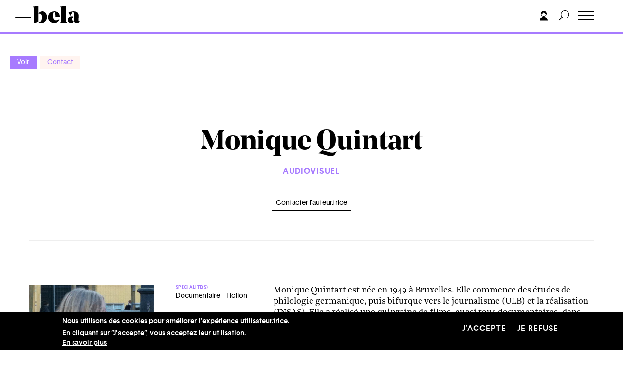

--- FILE ---
content_type: text/html; charset=UTF-8
request_url: https://bela.be/auteur/monique-quintart
body_size: 21245
content:
<!DOCTYPE html>
<html lang="fr" dir="ltr" prefix="content: http://purl.org/rss/1.0/modules/content/  dc: http://purl.org/dc/terms/  foaf: http://xmlns.com/foaf/0.1/  og: http://ogp.me/ns#  rdfs: http://www.w3.org/2000/01/rdf-schema#  schema: http://schema.org/  sioc: http://rdfs.org/sioc/ns#  sioct: http://rdfs.org/sioc/types#  skos: http://www.w3.org/2004/02/skos/core#  xsd: http://www.w3.org/2001/XMLSchema# ">
  <head>
    <meta charset="utf-8" />
<script async src="https://www.googletagmanager.com/gtag/js?id=UA-12561478-1"></script>
<script>window.dataLayer = window.dataLayer || [];function gtag(){dataLayer.push(arguments)};gtag("js", new Date());gtag("set", "developer_id.dMDhkMT", true);gtag("config", "UA-12561478-1", {"groups":"default","anonymize_ip":true,"page_placeholder":"PLACEHOLDER_page_path","allow_ad_personalization_signals":false});</script>
<meta name="description" content="Bela" />
<link rel="canonical" href="https://bela.be/auteur/monique-quintart" />
<meta name="Generator" content="Drupal 10 (https://www.drupal.org)" />
<meta name="MobileOptimized" content="width" />
<meta name="HandheldFriendly" content="true" />
<meta name="viewport" content="width=device-width, initial-scale=1.0" />
<style>div#sliding-popup, div#sliding-popup .eu-cookie-withdraw-banner, .eu-cookie-withdraw-tab {background: #0779bf} div#sliding-popup.eu-cookie-withdraw-wrapper { background: transparent; } #sliding-popup h1, #sliding-popup h2, #sliding-popup h3, #sliding-popup p, #sliding-popup label, #sliding-popup div, .eu-cookie-compliance-more-button, .eu-cookie-compliance-secondary-button, .eu-cookie-withdraw-tab { color: #ffffff;} .eu-cookie-withdraw-tab { border-color: #ffffff;}</style>
<meta about="/auteur/monique-quintart" property="schema:name" content="Monique Quintart" lang="" />
<link rel="icon" href="/sites/default/files/favicon-32x32.png" type="image/png" />
<script>window.a2a_config=window.a2a_config||{};a2a_config.callbacks=[];a2a_config.overlays=[];a2a_config.templates={};</script>

    <title>Monique Quintart | Bela</title>
    <link rel="stylesheet" media="all" href="/themes/stable/css/system/components/align.module.css?t939k1" />
<link rel="stylesheet" media="all" href="/themes/stable/css/system/components/fieldgroup.module.css?t939k1" />
<link rel="stylesheet" media="all" href="/themes/stable/css/system/components/container-inline.module.css?t939k1" />
<link rel="stylesheet" media="all" href="/themes/stable/css/system/components/clearfix.module.css?t939k1" />
<link rel="stylesheet" media="all" href="/themes/stable/css/system/components/details.module.css?t939k1" />
<link rel="stylesheet" media="all" href="/themes/stable/css/system/components/hidden.module.css?t939k1" />
<link rel="stylesheet" media="all" href="/themes/stable/css/system/components/item-list.module.css?t939k1" />
<link rel="stylesheet" media="all" href="/themes/stable/css/system/components/js.module.css?t939k1" />
<link rel="stylesheet" media="all" href="/themes/stable/css/system/components/nowrap.module.css?t939k1" />
<link rel="stylesheet" media="all" href="/themes/stable/css/system/components/position-container.module.css?t939k1" />
<link rel="stylesheet" media="all" href="/themes/stable/css/system/components/reset-appearance.module.css?t939k1" />
<link rel="stylesheet" media="all" href="/themes/stable/css/system/components/resize.module.css?t939k1" />
<link rel="stylesheet" media="all" href="/themes/stable/css/system/components/system-status-counter.css?t939k1" />
<link rel="stylesheet" media="all" href="/themes/stable/css/system/components/system-status-report-counters.css?t939k1" />
<link rel="stylesheet" media="all" href="/themes/stable/css/system/components/system-status-report-general-info.css?t939k1" />
<link rel="stylesheet" media="all" href="/themes/stable/css/system/components/tablesort.module.css?t939k1" />
<link rel="stylesheet" media="all" href="/themes/stable/css/views/views.module.css?t939k1" />
<link rel="stylesheet" media="all" href="/modules/eu_cookie_compliance/css/eu_cookie_compliance.css?t939k1" />
<link rel="stylesheet" media="all" href="/modules/addtoany/css/addtoany.css?t939k1" />
<link rel="stylesheet" media="all" href="/modules/cacheflush/css/cacheflush.menu.css?t939k1" />
<link rel="stylesheet" media="all" href="/modules/extlink/css/extlink.css?t939k1" />
<link rel="stylesheet" media="all" href="/themes/stable/css/core/assets/vendor/normalize-css/normalize.css?t939k1" />
<link rel="stylesheet" media="all" href="/themes/stable/css/core/normalize-fixes.css?t939k1" />
<link rel="stylesheet" media="all" href="/themes/classy/css/components/action-links.css?t939k1" />
<link rel="stylesheet" media="all" href="/themes/classy/css/components/breadcrumb.css?t939k1" />
<link rel="stylesheet" media="all" href="/themes/classy/css/components/button.css?t939k1" />
<link rel="stylesheet" media="all" href="/themes/classy/css/components/collapse-processed.css?t939k1" />
<link rel="stylesheet" media="all" href="/themes/classy/css/components/container-inline.css?t939k1" />
<link rel="stylesheet" media="all" href="/themes/classy/css/components/details.css?t939k1" />
<link rel="stylesheet" media="all" href="/themes/classy/css/components/exposed-filters.css?t939k1" />
<link rel="stylesheet" media="all" href="/themes/classy/css/components/field.css?t939k1" />
<link rel="stylesheet" media="all" href="/themes/classy/css/components/form.css?t939k1" />
<link rel="stylesheet" media="all" href="/themes/classy/css/components/icons.css?t939k1" />
<link rel="stylesheet" media="all" href="/themes/classy/css/components/inline-form.css?t939k1" />
<link rel="stylesheet" media="all" href="/themes/classy/css/components/item-list.css?t939k1" />
<link rel="stylesheet" media="all" href="/themes/classy/css/components/link.css?t939k1" />
<link rel="stylesheet" media="all" href="/themes/classy/css/components/links.css?t939k1" />
<link rel="stylesheet" media="all" href="/themes/classy/css/components/menu.css?t939k1" />
<link rel="stylesheet" media="all" href="/themes/classy/css/components/more-link.css?t939k1" />
<link rel="stylesheet" media="all" href="/themes/classy/css/components/pager.css?t939k1" />
<link rel="stylesheet" media="all" href="/themes/classy/css/components/tabledrag.css?t939k1" />
<link rel="stylesheet" media="all" href="/themes/classy/css/components/tableselect.css?t939k1" />
<link rel="stylesheet" media="all" href="/themes/classy/css/components/tablesort.css?t939k1" />
<link rel="stylesheet" media="all" href="/themes/classy/css/components/tabs.css?t939k1" />
<link rel="stylesheet" media="all" href="/themes/classy/css/components/textarea.css?t939k1" />
<link rel="stylesheet" media="all" href="/themes/classy/css/components/ui-dialog.css?t939k1" />
<link rel="stylesheet" media="all" href="/themes/classy/css/components/messages.css?t939k1" />
<link rel="stylesheet" media="all" href="/themes/custom/frontend/assets/css/style.css?t939k1" />
<link rel="stylesheet" media="all" href="/sites/default/files/asset_injector/css/completion_status-36295d8b4fc592719aead0981922ffb2.css?t939k1" />
<link rel="stylesheet" media="all" href="/sites/default/files/asset_injector/css/hack_formulaires_pour_auteurs-47daa067550e0c27416deaed921bbd33.css?t939k1" />
<link rel="stylesheet" media="all" href="/sites/default/files/asset_injector/css/shame-78a0f0221998ebf59e8ed2094c8fc43a.css?t939k1" />
<link rel="stylesheet" media="all" href="/sites/default/files/asset_injector/css/shame_userlogin-2e124d6e5db0e56d672aaad22be9a059.css?t939k1" />

    
  </head>
  <body class="role-anonymous path-user">
        <a href="#main-content" class="visually-hidden focusable skip-link">
      Aller au contenu principal
    </a>
    
      <div class="dialog-off-canvas-main-canvas" data-off-canvas-main-canvas>
    
<!--
_     _                                         _
| |__ (_) ___ _ __   __ ___   _____  _   _ ___  | |__   ___
| '_ \| |/ _ \ '_ \ / _` \ \ / / _ \| | | / __| | '_ \ / _ \
| |_) | |  __/ | | | (_| |\ V / (_) | |_| \__ \_| |_) |  __/
|_.__/|_|\___|_| |_|\__,_| \_/ \___/ \__,_|___(_)_.__/ \___|

-->

<header id="header">

    <div class="container">
        <div class="row">
            <div class="col-6 col-md-5 header-left">
              
<!-- Page-Header -->

  	  <div class="region region-header">
    <div id="block-frontend-branding" class="block block-system block-system-branding-block">
  
    
  

      <div class="logo-wrapper">
      <a href="/" title="Accueil" rel="home">
        <svg width="530px" height="143px" viewBox="0 0 530 143" version="1.1" xmlns="http://www.w3.org/2000/svg" xmlns:xlink="http://www.w3.org/1999/xlink">
            <title>Bela</title>
            <g id="Page-1" stroke="none" stroke-width="1" fill="none" fill-rule="evenodd">
                <g id="BELA_LOGO" transform="translate(-156.000000, -227.000000)">
                    <g id="Group" transform="translate(157.530000, 227.676000)">
                        <path d="M143.788,5.724 L143.788,6.105 L151.038,15.644 C152.055,16.917 152.564,18.506 152.564,20.414 L152.564,141.372 L152.946,141.372 L189.958,132.405 C195.044,138.385 202.803,141.372 213.234,141.372 C226.589,141.372 237.559,136.858 246.144,127.826 C254.73,118.796 259.022,106.905 259.022,92.149 C259.022,77.268 255.651,65.377 248.911,56.472 C242.168,47.571 233.076,43.117 221.628,43.117 C207.764,43.117 197.59,49.986 191.103,63.722 L191.103,-2.84217094e-14 L143.788,5.724 Z M214.092,68.301 C216.954,72.88 218.385,80.83 218.385,92.149 C218.385,100.544 217.843,107.573 216.763,113.231 C215.681,118.892 214.155,123.026 212.185,125.632 C210.211,128.24 208.208,130.02 206.175,130.974 C204.139,131.928 201.721,132.405 198.925,132.405 C196.126,132.405 193.517,131.642 191.103,130.115 L191.103,66.775 C194.027,63.215 197.652,61.433 201.978,61.433 C207.191,61.433 211.231,63.722 214.092,68.301 Z M365.115,86.044 C365.115,77.906 363.809,70.909 361.204,65.058 C358.595,59.209 355.033,54.755 350.52,51.703 C346.004,48.65 341.267,46.456 336.306,45.121 C331.346,43.785 326.004,43.117 320.28,43.117 C304.636,43.117 292.044,47.252 282.505,55.518 C272.966,63.788 268.196,76.189 268.196,92.721 C268.196,108.622 273.091,120.704 282.887,128.971 C292.679,137.24 304.636,141.372 318.754,141.372 C343.556,141.372 358.563,129.352 363.779,105.313 L363.398,105.122 C360.599,109.958 356.625,113.612 351.474,116.093 C346.323,118.573 340.948,119.813 335.352,119.813 C327.593,119.813 321.234,117.461 316.274,112.754 C311.314,108.05 308.643,100.481 308.261,90.05 L364.924,90.05 C365.049,88.906 365.115,87.57 365.115,86.044 Z M324.668,48.746 C326.067,49.956 327.307,52.943 328.389,57.712 C329.468,62.482 330.01,69.13 330.01,77.649 C330.01,81.465 329.945,84.392 329.82,86.426 L308.261,86.426 C308.261,71.038 309.149,60.607 310.932,55.137 C312.712,49.67 315.573,46.933 319.517,46.933 C321.55,46.933 323.267,47.538 324.668,48.746 Z M368.167,5.724 L368.167,6.105 L375.417,15.644 C376.434,16.917 376.943,18.506 376.943,20.414 L376.943,125.346 C376.943,127.253 376.434,128.845 375.417,130.115 L368.167,139.464 L368.167,139.845 L424.449,139.845 L424.449,139.464 L417.008,130.115 C415.988,128.845 415.482,127.253 415.482,125.346 L415.482,-2.84217094e-14 L368.167,5.724 Z M461.077,84.136 C452.426,84.136 444.827,86.777 438.278,92.054 C431.726,97.333 428.453,104.487 428.453,113.517 C428.453,122.293 430.995,129.131 436.084,134.026 C441.17,138.924 447.466,141.372 454.972,141.372 C461.077,141.372 466.481,139.75 471.188,136.507 C475.892,133.263 479.264,129.036 481.3,123.819 C481.807,129.161 484.32,133.424 488.836,136.602 C493.349,139.783 498.724,141.372 504.957,141.372 C515.003,141.372 522.062,137.875 526.134,130.878 C527.533,128.207 528.042,125.665 527.661,123.247 L527.279,123.247 C526.134,124.901 524.608,125.727 522.7,125.727 C519.391,125.727 517.931,122.293 518.312,115.425 L519.839,86.616 L519.839,84.899 C519.964,83.629 520.029,82.485 520.029,81.465 C520.029,68.238 516.658,58.571 509.918,52.466 C503.175,46.236 492.3,43.117 477.294,43.117 C463.939,43.117 449.946,45.726 435.321,50.94 L449.057,79.557 L449.439,79.557 L467.182,48.841 C467.689,47.953 468.166,47.41 468.613,47.219 C469.057,47.028 470.044,46.933 471.57,46.933 C478.564,46.933 482.063,53.611 482.063,66.965 L482.063,68.11 L481.682,88.906 C477.228,85.728 470.36,84.136 461.077,84.136 Z M481.682,91.004 L481.109,121.53 C479.201,124.201 476.784,125.536 473.859,125.536 C470.932,125.536 468.613,124.171 466.896,121.435 C465.179,118.701 464.32,114.727 464.32,109.51 C464.32,103.787 465.432,99.178 467.659,95.679 C469.883,92.182 472.905,90.432 476.721,90.432 C478.501,90.432 480.155,90.623 481.682,91.004 L481.682,91.004 Z" id="Fill-1" fill="#000000"></path>
                        <polygon id="Fill-2" fill="#000000" points="1.42108547e-14 94.166 126.684 94.166 126.684 90.35 1.42108547e-14 90.35"></polygon>
                        <polygon id="Stroke-3" stroke="#000000" stroke-width="1.908" points="1.42108547e-14 94.166 126.684 94.166 126.684 90.35 1.42108547e-14 90.35"></polygon>
                    </g>
                </g>
            </g>
        </svg>
      </a>
    </div>
  
        <div class="baseline">
      le site de la création et de ses métiers
    </div>
  


</div>

  </div>


<!-- /Page-Header -->

            </div>
            <div class="col-6 col-md-7 header-right">
              <div class="header-menu">
                
<!-- Navigation -->

	  <div class="region region-navigation">
    <nav role="navigation" aria-labelledby="block-frontend-main-menu-menu" id="block-frontend-main-menu" class="block block-menu navigation menu--main">
            
  <h2 class="visually-hidden" id="block-frontend-main-menu-menu">Navigation principale</h2>
  

        
              <ul class="menu">
                    <li class="menu-item">
        <a href="/auteur-trice-s" data-drupal-link-system-path="auteur-trice-s">Auteur.trice.s</a>
              </li>
                <li class="menu-item">
        <a href="/belazine" data-drupal-link-system-path="belazine">Belazine</a>
              </li>
                <li class="menu-item">
        <a href="/belacademie" data-drupal-link-system-path="node/97680">Belacadémie</a>
              </li>
                <li class="menu-item">
        <a href="/offres-pro" data-drupal-link-system-path="offres-pro">Offres pro</a>
              </li>
                <li class="menu-item">
        <a href="/propos" data-drupal-link-system-path="node/72179">À propos</a>
              </li>
    
    </ul>
  


  </nav>

  </div>



<!-- /Navigation -->

                <div class="mobile-menu-extra">
                  <ul class="mobile-social">
                      <li>
                        <a href="https://www.facebook.com/Belalesite/" target="_blank">
                          <svg width="14px" height="27px" viewBox="0 0 14 27" version="1.1" xmlns="http://www.w3.org/2000/svg" xmlns:xlink="http://www.w3.org/1999/xlink">
                              <title>facebook</title>
                              <g id="Symbols" stroke="none" stroke-width="1" fill="none" fill-rule="evenodd">
                                  <g id="Footer" transform="translate(-61.000000, -381.000000)" fill="#000000" fill-rule="nonzero">
                                      <g id="facebook" transform="translate(61.000000, 381.000000)">
                                          <path d="M3.57379202,27 L3.57379202,14.3306499 L0,14.3306499 L0,9.76915223 L3.57379202,9.76915223 C3.57379202,9.76915223 3.57379202,7.8998514 3.57379202,5.87301138 C3.57379202,2.8113359 5.68487394,0 10.5493698,0 C12.5189076,0 13.9753151,0.176739267 13.9753151,0.176739267 L13.8605567,4.43645098 C13.8605567,4.43645098 12.3752626,4.42291246 10.7544643,4.42291246 C9.0002626,4.42291246 8.71927521,5.18057747 8.71927521,6.43842935 C8.71927521,7.43264927 8.71927521,4.31903508 8.71927521,9.76915223 L14,9.76915223 L13.7702206,14.3306499 L8.71927521,14.3306499 L8.71927521,27 L3.57379202,27" id="Fill-5"></path>
                                      </g>
                                  </g>
                              </g>
                          </svg>
                        </a>
                      </li>
                      <li>
                        <a href="https://twitter.com/bela_portail" target="_blank">
                          <svg width="30px" height="24px" viewBox="0 0 30 24" version="1.1" xmlns="http://www.w3.org/2000/svg" xmlns:xlink="http://www.w3.org/1999/xlink">
                              <title>twitter</title>
                              <g id="Symbols" stroke="none" stroke-width="1" fill="none" fill-rule="evenodd">
                                  <g id="Footer" transform="translate(-96.000000, -383.000000)" fill="#1D1D1B" fill-rule="nonzero">
                                      <g id="twitter" transform="translate(96.000000, 383.000000)">
                                          <path d="M29.8324439,2.916 C29.6411939,2.718 29.3349438,2.6676 29.0849438,2.7936 C28.9061937,2.8836 28.5586936,3.0012 28.1511934,3.1164 C28.6399436,2.5008 29.0361938,1.8012 29.2061937,1.1748 C29.2736938,0.9312 29.1724437,0.6732 28.9574436,0.5292 C28.7386936,0.3864 28.4524435,0.3888 28.2399435,0.534 C27.8724434,0.7848 26.1736927,1.5072 25.0774425,1.7412 C23.6861919,0.54 22.3011916,0 20.626191,0 C19.3699406,0 18.2061902,0.3444 16.8536898,1.1148 C14.494939,2.4588 14.0861889,5.364 14.261189,7.146 C7.85868692,6.5604 4.26743575,2.9844 2.99118536,1.428 C2.86368536,1.2732 2.66118526,1.1988 2.45618523,1.2012 C2.24993512,1.2156 2.06368509,1.326 1.95993505,1.4976 C0.433684533,4.0092 1.05868478,6.594 2.23118512,8.3328 C2.03868505,8.2068 1.84368505,8.0664 1.64868495,7.9116 C1.46118495,7.764 1.20243484,7.7304 0.983684775,7.8312 C0.764934706,7.9296 0.624934637,8.1408 0.624934637,8.3736 C0.624934637,11.01 2.23368516,12.894 3.80368561,13.9644 C3.64993561,13.9248 3.4849355,13.8792 3.31118554,13.8264 C3.0761854,13.758 2.8211853,13.824 2.65868533,14.0004 C2.49493519,14.1768 2.45368519,14.4288 2.55368523,14.6436 C3.55743557,16.8096 5.55368616,18.4248 7.79118692,18.9864 C5.8674363,20.1108 3.2074355,20.688 0.697434603,20.4036 C0.404934602,20.3664 0.123684498,20.5416 0.0311844636,20.8128 C-0.061315571,21.0828 0.0574344637,21.3792 0.314934499,21.5208 C3.3574355,23.1888 6.51868654,24 9.97868762,24 L10.0011876,24 C14.7274391,23.9964 19.1661905,22.0224 22.4986916,18.4416 C25.7149427,14.9868 27.4011932,10.5624 27.0561931,6.534 C27.8824433,5.9412 29.1336938,4.8324 29.904944,3.642 C30.054944,3.4116 30.024944,3.114 29.8324439,2.916 Z" id="Fill-43"></path>
                                      </g>
                                  </g>
                              </g>
                          </svg>
                        </a>
                      </li>

                      <li>
                        <a href="https://www.youtube.com/channel/UCVO4HXvI-ag2917JlXRcZJQ" target="_blank">
                          <svg width="29px" height="20px" viewBox="0 0 29 20" version="1.1" xmlns="http://www.w3.org/2000/svg" xmlns:xlink="http://www.w3.org/1999/xlink">
                              <title>Youtube</title>
                              <g id="Home" stroke="none" stroke-width="1" fill="none" fill-rule="evenodd">
                                  <g id="HomeV2" transform="translate(-36.000000, -45.000000)" fill="#000000" fill-rule="nonzero">
                                      <g id="Youtube" transform="translate(36.000000, 45.000000)">
                                          <g id="Youtube-black">
                                              <g id="Icons">
                                                  <g id="Black">
                                                      <path d="M11.1920661,13.6756657 L11.1908907,5.69359045 L18.8132966,9.69814509 L11.1920661,13.6756657 Z M27.9272727,4.31015611 C27.9272727,4.31015611 27.651056,2.35313131 26.8059504,1.49039486 C25.7328191,0.358494031 24.5309826,0.353204775 23.9797245,0.28738292 C20.0321763,0 14.1111478,0 14.1111478,0 L14.0982185,0 C14.0982185,0 8.17719008,0 4.22964187,0.287970615 C3.67779614,0.353204775 2.47654729,0.358494031 1.40282828,1.49039486 C0.557134986,2.35254362 0.282093664,4.31015611 0.282093664,4.31015611 C0.282093664,4.31015611 2.84217094e-14,6.60980716 2.84217094e-14,8.90828283 L2.84217094e-14,11.0639486 C2.84217094e-14,13.3630119 0.282093664,15.6614876 0.282093664,15.6614876 C0.282093664,15.6614876 0.557134986,17.6191001 1.40282828,18.4812489 C2.47654729,19.6131497 3.88584022,19.577888 4.51349862,19.6960147 C6.77024793,19.9140496 14.1046832,19.9816345 14.1046832,19.9816345 C14.1046832,19.9816345 20.0321763,19.9728191 23.9797245,19.6848485 C24.5309826,19.6184389 25.7328191,19.6131497 26.8059504,18.4812489 C27.6516437,17.6191001 27.9272727,15.6614876 27.9272727,15.6614876 C27.9272727,15.6614876 28.2093664,13.3635996 28.2093664,11.0639486 L28.2093664,8.90828283 C28.2093664,6.60980716 27.9272727,4.31015611 27.9272727,4.31015611 Z" id="Youtube"></path>
                                                  </g>
                                              </g>
                                          </g>
                                      </g>
                                  </g>
                              </g>
                          </svg>
                        </a>
                      </li>
                  </ul>
                </div>
              </div>
              <div class="header-tools">
                  <a href="#login" class="toggle-login">
                    <svg width="16px" height="21px" viewBox="0 0 16 21" version="1.1" xmlns="http://www.w3.org/2000/svg" xmlns:xlink="http://www.w3.org/1999/xlink">
                        <title>login</title>
                        <g id="Symbols" stroke="none" stroke-width="1" fill="none" fill-rule="evenodd">
                            <g id="Menu_OK" transform="translate(-1364.000000, -17.000000)" fill="#000000">
                                <g id="Group-5" transform="translate(1364.000000, 17.000000)">
                                    <path d="M8,12.5 C3.582,12.5 0,16.082 0,20.5 L16,20.5 C16,16.082 12.418,12.5 8,12.5" id="Fill-1"></path>
                                    <path d="M8,11 C5.4,11 3.282,8.998 3.047,6.459 C5.265,6.256 7.144,4.855 8,2.897 C8.856,4.855 10.735,6.256 12.953,6.459 C12.718,8.998 10.6,11 8,11 M8,12 C11.14,12 13.719,9.575 13.975,6.5 C13.988,6.335 14,6.169 14,6 C14,2.691 11.309,0 8,0 C4.691,0 2,2.691 2,6 L2,6.5 L2.025,6.5 C2.281,9.575 4.86,12 8,12" id="Fill-3"></path>
                                </g>
                            </g>
                        </g>
                    </svg>
                  </a>
                  <a href="#" class="toggle-search">
                    <svg width="22px" height="22px" viewBox="0 0 22 22" version="1.1" xmlns="http://www.w3.org/2000/svg" xmlns:xlink="http://www.w3.org/1999/xlink">
                        <title>Search</title>
                        <defs>
                            <polygon id="path-1" points="0 0 21.257 0 21.257 21.2568 0 21.2568"></polygon>
                        </defs>
                        <g id="Symbols" stroke="none" stroke-width="1" fill="none" fill-rule="evenodd">
                            <g id="Menu_OK" transform="translate(-1398.000000, -17.000000)">
                                <g id="Group-3" transform="translate(1398.000000, 17.000000)">
                                    <mask id="mask-2" fill="white">
                                        <use xlink:href="#path-1"></use>
                                    </mask>
                                    <g id="Clip-2"></g>
                                    <path d="M12.707,16 C8.599,16 5.257,12.658 5.257,8.55 C5.257,4.441 8.599,1.1 12.707,1.1 C16.815,1.1 20.157,4.441 20.157,8.55 C20.157,12.658 16.815,16 12.707,16 M12.707,0 C7.992,0 4.157,3.835 4.157,8.55 C4.157,10.548 4.851,12.384 6.003,13.841 L0,19.843 L1.414,21.257 L7.417,15.254 C8.874,16.406 10.71,17.1 12.707,17.1 C17.422,17.1 21.257,13.265 21.257,8.55 C21.257,3.835 17.422,0 12.707,0" id="Fill-1" fill="#000000" mask="url(#mask-2)"></path>
                                </g>
                            </g>
                        </g>
                    </svg>
                  </a>
                  <div class="toggle-wrapper">
                    <a id="nav-toggle" class="hamburger-menu toggle-menu" href="#"><div class="bar"></div></a>
                  </div>
              </div>
            </div>
        </div>
    </div>
</header>


<!-- search -->
<div class="main-search-wrapper">
    <div class="container">
        <div class="row">
            <div class="col-12">
                  <div class="region region-search">
    <div class="search-block-form block block-search container-inline" data-drupal-selector="search-block-form" id="block-frontend-search" role="search">
  
      <h2>Rechercher</h2>
    
      <form action="/search/node" method="get" id="search-block-form" accept-charset="UTF-8">
  <div class="js-form-item form-item js-form-type-search form-type-search js-form-item-keys form-item-keys form-no-label">
      <label for="edit-keys" class="visually-hidden">Rechercher</label>
        <input title="Indiquer les termes à rechercher" placeholder="Rechercher" data-drupal-selector="edit-keys" type="search" id="edit-keys" name="keys" value="" size="15" maxlength="128" class="form-search" />

        </div>
<div data-drupal-selector="edit-actions" class="form-actions js-form-wrapper form-wrapper" id="edit-actions--2"><input data-drupal-selector="edit-submit" type="submit" id="edit-submit--2" value="Rechercher" class="button js-form-submit form-submit" />
</div>

</form>

  </div>

  </div>

            </div>
        </div>
    </div>
</div>


<!-- /search -->

<div class="main-slide-wrapper">
  <div class="main-slide">
    <main class="main-content">
    	<!-- Main-Content -->
      <div id="main-page" class="m-scene">
    	  <div class="region region-content">
    <div data-drupal-messages-fallback class="hidden"></div><div id="block-frontend-local-tasks" class="block block-core block-local-tasks-block">
  
    
        <nav class="tabs" role="navigation" aria-label="Onglets">
        <h2 class="visually-hidden">Primary tabs</h2>
  <ul class="tabs primary"><li class="is-active"><a href="/auteur/monique-quintart" data-drupal-link-system-path="user/5312" class="is-active" aria-current="page">Voir</a></li>
<li><a href="/user/5312/contact" data-drupal-link-system-path="user/5312/contact">Contact</a></li>
</ul>

    </nav>
  </div>
<div id="block-frontend-content" class="block block-system block-system-main-block">
  
    
      <div class="user-template">
  <div class="info-banner purple">
    <div class="info-banner-inner">
      <div class="container">
          <div class="row">
              <div class="col-12 d-flex justify-content-between">
                <div class="banner-title"><a href='/auteur-trice-s'>Auteur.trices.s</a> → Monique Quintart</div>



              </div>
          </div>
      </div>
    </div>
  </div>
  <div class="auteur-header">
    <div class="container">
        <div class="row">
            <div class="col-12 col-md-8 offset-md-2 article-header-inner">
                <h1 class="article-title">Monique Quintart</h1>

        <div class="views-element-container"><div class="view view-domaines-d-un-auteur view-id-domaines_d_un_auteur view-display-id-block_1 js-view-dom-id-5ca27882fbc3dbc9d29671473e633876eab73c9bcc2da5e770de58515dcc864b">
  
    
      
      <div class="view-content">
      <div class="article-categories">
  <ul class="domaines-list">
                <li>Audiovisuel</li>
    
  </ul>
</div>


    </div>
  
          </div>
</div>



				<div class="contact-auteur">

				  <div class="mail"><a href="/user/5312/contact">Contacter l’auteur.trice</a></div>
          
                  				
        </div>

        



			




            </div>

        </div>

    </div>
  </div>
  <div class="auteur-main footnote-container">
    <div class="container">
      <div class="row">
        <div class="col-12 col-md-5 col-lg-6 article-sidebar footnote-append">
          <div class="fiches-infos flex-container">
                        <div class="profil-photo">
              <figure >
                <div class="img-wrapper">
                  <img
                      src="/sites/default/files/styles/w750/public/auteur.trice.s/2020-09/monique_quintart_c_p.delaunois_0.jpg?itok=b8xfdsrR"
                      data-src="/sites/default/files/styles/w960/public/auteur.trice.s/2020-09/monique_quintart_c_p.delaunois_0.jpg?itok=3ZcM8YAn"
                      data-srcset="/sites/default/files/styles/w750/public/auteur.trice.s/2020-09/monique_quintart_c_p.delaunois_0.jpg?itok=b8xfdsrR 10w,
                              /sites/default/files/styles/w960/public/auteur.trice.s/2020-09/monique_quintart_c_p.delaunois_0.jpg?itok=3ZcM8YAn 992w,
                              /sites/default/files/styles/w960/public/auteur.trice.s/2020-09/monique_quintart_c_p.delaunois_0.jpg?itok=3ZcM8YAn 1980w"
                      width="1280"
                      height="960"
                      alt=""
                      class="lazy"/>
                </div>
                                <figcaption>
                  © P. Delaunois
                </figcaption>
                              </figure>
			 
            </div>
            
            <div class="user-info-list-wrapper">

              <ul class="user-info-list">

                                  <li>
                    <div class="dt-title">Spécialité(s)</div>
                    <div class="dd-block">
                                                                                                                                                                                                                                                                                                                                                                                                                                                                                                                                                                                                                                                                                                                      <span>Documentaire</span>
                                                                                          <span>Fiction</span>
                                                                                                                                                      </div>
                  </li>
                
						                      <li>
                    <div class="dt-title">Profession(s) artistique(s)</div>
                    <div class="dd-block">
                                                                                                                                                                                                                                                                                                                                                                                                                                                                                                                                                                                                                                                                                                                                                                                        <span>réalisateur.trice</span>
                                                                                              <span>scénariste</span>
                                                                                                                                                              </div>
                  </li>
                				

                
						    
						                      <li>
                    <div class="dt-title">Genre</div>
                    <div class="dd-block">femme</div>
                  </li>
                

                                  <li>
                    <div class="dt-title">Langue(s)</div>
                    <div class="dd-block">
                                                                                                                                                                                                                                                                                                                                                                                                                                                                                                                                                                                                                                                                                                                                                                                          <span>français</span>
                                                                                                                                                                </div>
                  </li>
                
                              </ul>
            </div>
          </div>

				  <div class="sticky">
              <ul class="anchor-wrapper">
			  </ul>
			  <div class="print__wrapper print__wrapper--pdf"><a href="/print/pdf/user/5312" class="print__link print__link--pdf">Export PDF</a></div>

          </div>

        </div>
        <div class="col-12 col-md-7 col-lg-6 article-main-content">
                                <div class="wysiwyg">
				  <h2 class='anchor visually-hidden'>Biographie</h2>
                      <p>Monique Quintart est née en 1949 à Bruxelles. Elle commence des études de philologie germanique, puis bifurque vers le journalisme (ULB) et la réalisation (INSAS). Elle a réalisé une quinzaine de films, quasi tous documentaires, dans des univers très différents&nbsp;: celui de femmes et familles de prisonniers (<em>Hortensia, je t'aime – signé Alexis</em>, 1981), celui d'habitants du quartier européen (<em>A l'ombre des buildings en fleurs</em>, 1983), le travail d'artistes, avec la céramiste Pascaline Wollast (<em>Terre-mère,</em> 1989), la conteuse Myriam Mallié (<em>Plutôt la vie,</em> 1998) et la peintre impressionniste Berthe Morisot (<em>Impressions Morisot,</em> 2016), le Musée d'art ancien de Bruxelles, avec son ancienne conservatrice, Lucie Ninane (<em>La souris péremptoire</em>, 1992), la double culture d'un jeune homme belgo-touareg (<em>Eloignez vos tentes, rapprochez vos cœurs</em>, 2003) et un street movie dans Bruxelles, sur les pas de son enfance (<em>Une vi(ll)e habitée</em>, 2010), etc … Elle est aussi cofondatrice de l'asbl <em>Le P'tit Ciné</em>.</p>

                  </div>
                            <div class="views-element-container">



  
  

  
  
  


<div id="oeuvres" class="info-section">
  <div class="anchor-title-wrapper with-filters">
    <h2 class="anchor anchor-title">Œuvres</h2>
    <div class="toggle-display-wrapper">
      <a href="#" class="teaser-toggle-list is-active">
      <svg width="24px" height="18px" viewBox="0 0 24 18" version="1.1" xmlns="http://www.w3.org/2000/svg">
          <title>liste</title>
          <g id="Tablette" stroke="none" stroke-width="1" fill="none" fill-rule="evenodd">
              <g id="Auteur-Fiche" transform="translate(-690.000000, -1194.000000)" fill="#EEEEEE" fill-rule="nonzero">
                  <g id="Group-4" transform="translate(691.000000, 1195.000000)">
                      <polygon id="Line-14-Copy-6" points="22.5 14.5 22.5 16.5 -0.5 16.5 -0.5 14.5"></polygon>
                      <polygon id="Line-14-Copy-7" points="22.5 7 22.5 9 -0.5 9 -0.5 7"></polygon>
                      <polygon id="Line-14-Copy-8" points="22.5 -0.5 22.5 1.5 -0.5 1.5 -0.5 -0.5"></polygon>
                  </g>
              </g>
          </g>
      </svg>
      </a>
      <a href="#" class="teaser-toggle-grid">
      <svg width="19px" height="19px" viewBox="0 0 19 19" version="1.1" xmlns="http://www.w3.org/2000/svg">
          <title>Grille</title>
          <g id="Tablette" stroke="none" stroke-width="1" fill="none" fill-rule="evenodd">
              <g id="Auteur-Fiche" transform="translate(-723.000000, -1193.000000)" fill="#EEEEEE" fill-rule="nonzero">
                  <g id="Group-5" transform="translate(723.000000, 1193.000000)">
                      <path d="M8,11 L0,11 L0,19 L8,19 L8,11 Z M6,13 L6,17 L2,17 L2,13 L6,13 Z" id="Rectangle-Copy-8"></path>
                      <path d="M8,0 L0,0 L0,8 L8,8 L8,0 Z M6,2 L6,6 L2,6 L2,2 L6,2 Z" id="Rectangle-Copy-9"></path>
                      <path d="M19,11 L11,11 L11,19 L19,19 L19,11 Z M17,13 L17,17 L13,17 L13,13 L17,13 Z" id="Rectangle-Copy-10"></path>
                      <path d="M19,0 L11,0 L11,8 L19,8 L19,0 Z M17,2 L17,6 L13,6 L13,2 L17,2 Z" id="Rectangle-Copy-11"></path>
                  </g>
              </g>
          </g>
      </svg>
      </a>
    </div>
  </div>
  <div class="info-section-inner auteur-oeuvre-feed">
      <h3>2016</h3>
    <div class="views-row">
    <div class="oeuvre-switch-teaser">
    <div class="oeuvres-top-infos flex-container">

                  <div>
            <ul class="domaines-list">
                                                                                                                                                                                                                                                                                                                                                                                                                                              <li>Audiovisuel &ndash; Documentaire</li>
                                                                                          </ul>
          </div>
        
       

        <div><a href="/auteur/monique-quintart/oeuvres/impressions-morisot" title="voir l'oeuvre" class="noprint">Voir plus</a></div>
    </div>
    <div class="oeuvre-bottom has-thumb">
        <a href="/auteur/monique-quintart/oeuvres/impressions-morisot" title="voir l'oeuvre">
                        <div class="book-thumb">
                    <img loading="lazy" src="/sites/default/files/styles/medium/public/2020-09/la_lecon_de_dessin_detail_berthe_morisot_et_sa_fille_julie_-_coll._part._c_d.r.jpg?itok=7qFwv6zQ" width="220" height="124" alt="" typeof="foaf:Image" class="image-style-medium" />



              </div>
                    <h3 class="switch-oeuvre-title">Impressions Morisot</h3>
        </a>
    </div>
</div>

  </div>
  <h3>2010</h3>
    <div class="views-row">
    <div class="oeuvre-switch-teaser">
    <div class="oeuvres-top-infos flex-container">

                  <div>
            <ul class="domaines-list">
                                                                                                                                                                                                                                                                                                                                                                                                                                              <li>Audiovisuel &ndash; Documentaire</li>
                                                                                          </ul>
          </div>
        
       

        <div><a href="/auteur/monique-quintart/oeuvres/une-ville-habitee" title="voir l'oeuvre" class="noprint">Voir plus</a></div>
    </div>
    <div class="oeuvre-bottom has-thumb">
        <a href="/auteur/monique-quintart/oeuvres/une-ville-habitee" title="voir l'oeuvre">
                        <div class="book-thumb">
                    <img loading="lazy" src="/sites/default/files/styles/medium/public/2020-09/une_ville_habitee_zinneke_parade_2008_repetition_anadipsie_c_monique_quintart.jpg?itok=dq0jmien" width="220" height="165" alt="" typeof="foaf:Image" class="image-style-medium" />



              </div>
                    <h3 class="switch-oeuvre-title">Une vi(ll)e habitée</h3>
        </a>
    </div>
</div>

  </div>
  <h3>2003</h3>
    <div class="views-row">
    <div class="oeuvre-switch-teaser">
    <div class="oeuvres-top-infos flex-container">

                  <div>
            <ul class="domaines-list">
                                                                                                                                                                                                                                                                                                                                                                                                                                              <li>Audiovisuel &ndash; Documentaire</li>
                                                                                          </ul>
          </div>
        
       

        <div><a href="/auteur/monique-quintart/oeuvres/eloignez-vos-tentes-rapprochez-vos-coeurs" title="voir l'oeuvre" class="noprint">Voir plus</a></div>
    </div>
    <div class="oeuvre-bottom has-thumb">
        <a href="/auteur/monique-quintart/oeuvres/eloignez-vos-tentes-rapprochez-vos-coeurs" title="voir l'oeuvre">
                        <div class="book-thumb">
                    <img loading="lazy" src="/sites/default/files/styles/medium/public/2021-02/Eloignez%20vos%20tentes%2C%20rapprochez%20vos%20c%C5%93urs%20-%20photo%20de%20tournage%204%20%C2%A9%20Luc%20Malice.jpg?itok=R6coUxlR" width="220" height="142" alt="" typeof="foaf:Image" class="image-style-medium" />



              </div>
                    <h3 class="switch-oeuvre-title">Eloignez vos tentes, rapprochez vos cœurs</h3>
        </a>
    </div>
</div>

  </div>
  <h3>1998</h3>
    <div class="views-row">
    <div class="oeuvre-switch-teaser">
    <div class="oeuvres-top-infos flex-container">

                  <div>
            <ul class="domaines-list">
                                                                                                                                                                                                                                                                                                                                                                                                                                              <li>Audiovisuel &ndash; Documentaire</li>
                                                                                          </ul>
          </div>
        
       

        <div><a href="/auteur/monique-quintart/oeuvres/plutot-la-vie" title="voir l'oeuvre" class="noprint">Voir plus</a></div>
    </div>
    <div class="oeuvre-bottom has-thumb">
        <a href="/auteur/monique-quintart/oeuvres/plutot-la-vie" title="voir l'oeuvre">
                        <div class="book-thumb">
                    <img loading="lazy" src="/sites/default/files/styles/medium/public/2021-02/Pluto%CC%82t%20la%20vie%20ph.%20tournage%201%20%C2%A9%20Manu%20Vanaudenhove.jpg?itok=l5aOGrBU" width="220" height="149" alt="" typeof="foaf:Image" class="image-style-medium" />



              </div>
                    <h3 class="switch-oeuvre-title">Plutôt la vie</h3>
        </a>
    </div>
</div>

  </div>
  <h3>1992</h3>
    <div class="views-row">
    <div class="oeuvre-switch-teaser">
    <div class="oeuvres-top-infos flex-container">

                  <div>
            <ul class="domaines-list">
                                                                                                                                                                                                                                                                                                                                                                                                                                              <li>Audiovisuel &ndash; Fiction</li>
                                                                                          </ul>
          </div>
        
       

        <div><a href="/auteur/monique-quintart/oeuvres/jour-de-sable" title="voir l'oeuvre" class="noprint">Voir plus</a></div>
    </div>
    <div class="oeuvre-bottom has-thumb">
        <a href="/auteur/monique-quintart/oeuvres/jour-de-sable" title="voir l'oeuvre">
                        <div class="book-thumb">
                    <img loading="lazy" src="/sites/default/files/styles/medium/public/2020-09/jour_de_sable_-_ph._reperage_c_luc_malice.jpg?itok=bp6xR4Lq" width="160" height="220" alt="" typeof="foaf:Image" class="image-style-medium" />



              </div>
                    <h3 class="switch-oeuvre-title">Jour de sable</h3>
        </a>
    </div>
</div>

  </div>
    <div class="views-row">
    <div class="oeuvre-switch-teaser">
    <div class="oeuvres-top-infos flex-container">

                  <div>
            <ul class="domaines-list">
                                                                                                                                                                                                                                                                                                                                                                                                                                              <li>Audiovisuel &ndash; Documentaire</li>
                                                                                          </ul>
          </div>
        
       

        <div><a href="/auteur/monique-quintart/oeuvres/la-souris-peremptoire" title="voir l'oeuvre" class="noprint">Voir plus</a></div>
    </div>
    <div class="oeuvre-bottom has-thumb">
        <a href="/auteur/monique-quintart/oeuvres/la-souris-peremptoire" title="voir l'oeuvre">
                        <div class="book-thumb">
                    <img loading="lazy" src="/sites/default/files/styles/medium/public/2020-09/la_souris_peremptoire_-_ph._reperage_3_c_luc_malice.jpg?itok=4ajtTFQQ" width="160" height="220" alt="" typeof="foaf:Image" class="image-style-medium" />



              </div>
                    <h3 class="switch-oeuvre-title">La souris péremptoire</h3>
        </a>
    </div>
</div>

  </div>
  <h3>1989</h3>
    <div class="views-row">
    <div class="oeuvre-switch-teaser">
    <div class="oeuvres-top-infos flex-container">

                  <div>
            <ul class="domaines-list">
                                                                                                                                                                                                                                                                                                                                                                                                                                              <li>Audiovisuel &ndash; Documentaire</li>
                                                                                          </ul>
          </div>
        
       

        <div><a href="/auteur/monique-quintart/oeuvres/terre-mere" title="voir l'oeuvre" class="noprint">Voir plus</a></div>
    </div>
    <div class="oeuvre-bottom has-thumb">
        <a href="/auteur/monique-quintart/oeuvres/terre-mere" title="voir l'oeuvre">
                        <div class="book-thumb">
                    <img loading="lazy" src="/sites/default/files/styles/medium/public/2020-09/terre-mere_-_ph._tournage_2_c_jean-louis_gille.jpg?itok=Lw0jPAgF" width="167" height="220" alt="" typeof="foaf:Image" class="image-style-medium" />



              </div>
                    <h3 class="switch-oeuvre-title">Terre-mère</h3>
        </a>
    </div>
</div>

  </div>
  <h3>1983</h3>
    <div class="views-row">
    <div class="oeuvre-switch-teaser">
    <div class="oeuvres-top-infos flex-container">

                  <div>
            <ul class="domaines-list">
                                                                                                                                                                                                                                                                                                                                                                                                                                              <li>Audiovisuel &ndash; Documentaire</li>
                                                                                          </ul>
          </div>
        
       

        <div><a href="/auteur/monique-quintart/oeuvres/lombre-des-buildings-en-fleurs" title="voir l'oeuvre" class="noprint">Voir plus</a></div>
    </div>
    <div class="oeuvre-bottom has-thumb">
        <a href="/auteur/monique-quintart/oeuvres/lombre-des-buildings-en-fleurs" title="voir l'oeuvre">
                        <div class="book-thumb">
                    <img loading="lazy" src="/sites/default/files/styles/medium/public/2020-09/a_lombre_des_buildings_en_fleurs_-_ph._reperage_c_monique_quintart_0.jpg?itok=FUF26CS4" width="160" height="220" alt="" typeof="foaf:Image" class="image-style-medium" />



              </div>
                    <h3 class="switch-oeuvre-title">A l&#039;ombre des buildings en fleurs</h3>
        </a>
    </div>
</div>

  </div>
  <h3>1981</h3>
    <div class="views-row">
    <div class="oeuvre-switch-teaser">
    <div class="oeuvres-top-infos flex-container">

                  <div>
            <ul class="domaines-list">
                                                                                                                                                                                                                                                                                                                                                                                                                                              <li>Audiovisuel &ndash; Documentaire</li>
                                                                                          </ul>
          </div>
        
       

        <div><a href="/auteur/monique-quintart/oeuvres/hortensia-je-taime-signe-alexis" title="voir l'oeuvre" class="noprint">Voir plus</a></div>
    </div>
    <div class="oeuvre-bottom has-thumb">
        <a href="/auteur/monique-quintart/oeuvres/hortensia-je-taime-signe-alexis" title="voir l'oeuvre">
                        <div class="book-thumb">
                    <img loading="lazy" src="/sites/default/files/styles/medium/public/2020-09/hortensia_je_taime_-_signe_alexis_-_ph._tournage_1_c_pascal_delaunois_0.jpg?itok=IUqRTvXy" width="160" height="220" alt="" typeof="foaf:Image" class="image-style-medium" />



              </div>
                    <h3 class="switch-oeuvre-title">Hortensia, je t&#039;aime - signé Alexis</h3>
        </a>
    </div>
</div>

  </div>
  <h3>1978</h3>
    <div class="views-row">
    <div class="oeuvre-switch-teaser">
    <div class="oeuvres-top-infos flex-container">

                  <div>
            <ul class="domaines-list">
                                                                                                                                                                                                                                                                                                                                                                                                                                              <li>Audiovisuel &ndash; Documentaire</li>
                                                                                          </ul>
          </div>
        
       

        <div><a href="/auteur/monique-quintart/oeuvres/et-si-se-passait-de-patrons" title="voir l'oeuvre" class="noprint">Voir plus</a></div>
    </div>
    <div class="oeuvre-bottom has-thumb">
        <a href="/auteur/monique-quintart/oeuvres/et-si-se-passait-de-patrons" title="voir l'oeuvre">
                        <div class="book-thumb">
                    <img loading="lazy" src="/sites/default/files/styles/medium/public/2020-09/et_si_on_se_passait_de_patrons_-_ph._tournage_le_balai_libere_c_pascal_delaunois.jpg?itok=PJnuq2HM" width="220" height="160" alt="" typeof="foaf:Image" class="image-style-medium" />



              </div>
                    <h3 class="switch-oeuvre-title">Et si on se passait de patrons?</h3>
        </a>
    </div>
</div>

  </div>

  </div>
</div>

  
  

  
  

  
  
</div>

			  <div class="views-element-container">



  
  

  
  
  


<div id="oeuvres" class="info-section">
  <div class="anchor-title-wrapper with-filters">
    <h2 class="anchor anchor-title">Prix</h2>
  </div>
  <div class="info-section-inner auteur-oeuvre-feed">
      <h3>2017</h3>
    <div class="views-row">
    <div class="oeuvre-switch-teaser">
    <div class="oeuvres-top-infos flex-container">

       

       

        
    </div>
    <div class="oeuvre-bottom ">
        <a href="#" title="voir l'oeuvre">
                    <h3 class="switch-oeuvre-title">&quot; Prix du Parcours&quot; de la SCAM-Belgique</h3>
        </a>
		       </div>
</div>

  </div>

  </div>
</div>

  
  

  
  

  
  
</div>

			  <div class="views-element-container">



  
  

  
  
  


</div>

 			  <div class="views-element-container">



  
  

  
  
  


  
  

  
  

  
  
</div>



			   <div class="views-element-container">



  
  

  
  
  


  
  

  
  

  
  
</div>

           </div>
        </div>
    </div>
  </div>
</div>
<style>
  :root {
    --main-color: #A77BFF;
  }
</style>

  </div>

  </div>

      </div>
    	<!-- /Main-Content -->

      <div id="toggle-login">
          <a class="close-login is-close" href="#"><div class="bar"></div></a>
          <div id="toggle-login-inner">
              <div class="login-form-wrapper">
			   					<div class='annonce'> <p>&nbsp; </p></div>
			                   <form class="user-login-form" data-drupal-selector="user-login-form" action="/auteur/monique-quintart" method="post" id="user-login-form" accept-charset="UTF-8">
  <div class="js-form-item form-item js-form-type-textfield form-type-textfield js-form-item-name form-item-name">
      <label for="edit-name" class="js-form-required form-required">Email</label>
        <input autocorrect="none" autocapitalize="none" spellcheck="false" autofocus="autofocus" autocomplete="username" data-drupal-selector="edit-name" aria-describedby="edit-name--description" type="text" id="edit-name" name="name" value="" size="60" maxlength="60" class="form-text required" required="required" aria-required="true" />

            <div id="edit-name--description" class="description">
      Vous pouvez vous connecter avec votre email.
    </div>
  </div>
<div class="js-form-item form-item js-form-type-password form-type-password js-form-item-pass form-item-pass">
      <label for="edit-pass" class="js-form-required form-required">Mot de passe</label>
        <input autocomplete="current-password" data-drupal-selector="edit-pass" type="password" id="edit-pass" name="pass" size="60" maxlength="128" class="form-text required" required="required" aria-required="true" />

        </div>
<input autocomplete="off" data-drupal-selector="form-19-wxxnw2xk0oqc0xse4zz5ne8-88cdthcohexvyquq" type="hidden" name="form_build_id" value="form-19-wxxNw2XK0oQc0XSE4zz5ne8_88CDthCoheXvyQuQ" />
<input data-drupal-selector="edit-user-login-form" type="hidden" name="form_id" value="user_login_form" />
<div data-drupal-selector="edit-actions" class="form-actions js-form-wrapper form-wrapper" id="edit-actions"><input data-drupal-selector="edit-submit" type="submit" id="edit-submit" name="op" value="Se connecter" class="button js-form-submit form-submit" />
</div>

</form>

                                	<p class="ask-pass"><br><br><a href='/user/password' style="color:black;">Demander un nouveau mot de passe</a><br><a href="/user/register" style="color:black;">Créer un nouveau compte</A>
					
                                
<!-- Page-Login -->

<!-- /Page-Login -->
              </div>
          </div>
      </div>
    </main>

  </div>
</div>
<!-- Page-Footer -->
<section class="footer-newsletter">
    <div class="container">
        <div class="row">
            <div class="col-12">
              <div>
                <h2 class="visually-hidden">Recevoir la lettre d'information de Bela</h2>
                <form class="js-cm-form" id="subForm" action="https://www.createsend.com/t/subscribeerror?description=" method="post" data-id="191722FC90141D02184CB1B62AB3DC2624374DBA329E4B8E03AB7FB524FA9AF87A3D87D146D82B9A1C032E11A1FAD3BB04E14E35137DC40B5C41CB3C4B7DFE0D">
                  <div class="newsletter-form-wrapper">
                    <div class="email-input-wrapper">
                      <label>Je m’inscris à la newsletter</label>
                      <input autocomplete="Email" aria-label="Adresse électronique" class="js-cm-email-input qa-input-email" id="fieldEmail" maxlength="200" name="cm-nutjdt-nutjdt" placeholder="Votre adresse électronique" required="" type="email">
                    </div>
                    <div class="radio-validation">
                      <div>
                        <div>
                          <input aria-required="" id="cm-privacy-consent" name="cm-privacy-consent" required="" type="checkbox">
                          <label for="cm-privacy-consent">J'accepte d'être inscrit à la lettre d'information</label>
                        </div>
                        <input id="cm-privacy-consent-hidden" name="cm-privacy-consent-hidden" type="hidden" value="true">
                      </div>
                    </div>
                  </div>
                  <button type="submit">Et je valide</button>
                </form>
              </div>
              <script type="text/javascript" src="https://js.createsend1.com/javascript/copypastesubscribeformlogic.js"></script>
            </div>
        </div>
    </div>
</section>
<footer class="page-footer">
  <div class="container">
    <div class="row">
      <div class="col-12 col-md-4 footer-left">
        <div class="footer-logo">
          <a href="/" title="Accueil" rel="home">
            <svg width="530px" height="143px" viewBox="0 0 530 143" version="1.1" xmlns="http://www.w3.org/2000/svg" xmlns:xlink="http://www.w3.org/1999/xlink">
                <title>Bela</title>
                <g id="Page-1" stroke="none" stroke-width="1" fill="none" fill-rule="evenodd">
                    <g id="BELA_LOGO" transform="translate(-156.000000, -227.000000)">
                        <g id="Group" transform="translate(157.530000, 227.676000)">
                            <path d="M143.788,5.724 L143.788,6.105 L151.038,15.644 C152.055,16.917 152.564,18.506 152.564,20.414 L152.564,141.372 L152.946,141.372 L189.958,132.405 C195.044,138.385 202.803,141.372 213.234,141.372 C226.589,141.372 237.559,136.858 246.144,127.826 C254.73,118.796 259.022,106.905 259.022,92.149 C259.022,77.268 255.651,65.377 248.911,56.472 C242.168,47.571 233.076,43.117 221.628,43.117 C207.764,43.117 197.59,49.986 191.103,63.722 L191.103,-2.84217094e-14 L143.788,5.724 Z M214.092,68.301 C216.954,72.88 218.385,80.83 218.385,92.149 C218.385,100.544 217.843,107.573 216.763,113.231 C215.681,118.892 214.155,123.026 212.185,125.632 C210.211,128.24 208.208,130.02 206.175,130.974 C204.139,131.928 201.721,132.405 198.925,132.405 C196.126,132.405 193.517,131.642 191.103,130.115 L191.103,66.775 C194.027,63.215 197.652,61.433 201.978,61.433 C207.191,61.433 211.231,63.722 214.092,68.301 Z M365.115,86.044 C365.115,77.906 363.809,70.909 361.204,65.058 C358.595,59.209 355.033,54.755 350.52,51.703 C346.004,48.65 341.267,46.456 336.306,45.121 C331.346,43.785 326.004,43.117 320.28,43.117 C304.636,43.117 292.044,47.252 282.505,55.518 C272.966,63.788 268.196,76.189 268.196,92.721 C268.196,108.622 273.091,120.704 282.887,128.971 C292.679,137.24 304.636,141.372 318.754,141.372 C343.556,141.372 358.563,129.352 363.779,105.313 L363.398,105.122 C360.599,109.958 356.625,113.612 351.474,116.093 C346.323,118.573 340.948,119.813 335.352,119.813 C327.593,119.813 321.234,117.461 316.274,112.754 C311.314,108.05 308.643,100.481 308.261,90.05 L364.924,90.05 C365.049,88.906 365.115,87.57 365.115,86.044 Z M324.668,48.746 C326.067,49.956 327.307,52.943 328.389,57.712 C329.468,62.482 330.01,69.13 330.01,77.649 C330.01,81.465 329.945,84.392 329.82,86.426 L308.261,86.426 C308.261,71.038 309.149,60.607 310.932,55.137 C312.712,49.67 315.573,46.933 319.517,46.933 C321.55,46.933 323.267,47.538 324.668,48.746 Z M368.167,5.724 L368.167,6.105 L375.417,15.644 C376.434,16.917 376.943,18.506 376.943,20.414 L376.943,125.346 C376.943,127.253 376.434,128.845 375.417,130.115 L368.167,139.464 L368.167,139.845 L424.449,139.845 L424.449,139.464 L417.008,130.115 C415.988,128.845 415.482,127.253 415.482,125.346 L415.482,-2.84217094e-14 L368.167,5.724 Z M461.077,84.136 C452.426,84.136 444.827,86.777 438.278,92.054 C431.726,97.333 428.453,104.487 428.453,113.517 C428.453,122.293 430.995,129.131 436.084,134.026 C441.17,138.924 447.466,141.372 454.972,141.372 C461.077,141.372 466.481,139.75 471.188,136.507 C475.892,133.263 479.264,129.036 481.3,123.819 C481.807,129.161 484.32,133.424 488.836,136.602 C493.349,139.783 498.724,141.372 504.957,141.372 C515.003,141.372 522.062,137.875 526.134,130.878 C527.533,128.207 528.042,125.665 527.661,123.247 L527.279,123.247 C526.134,124.901 524.608,125.727 522.7,125.727 C519.391,125.727 517.931,122.293 518.312,115.425 L519.839,86.616 L519.839,84.899 C519.964,83.629 520.029,82.485 520.029,81.465 C520.029,68.238 516.658,58.571 509.918,52.466 C503.175,46.236 492.3,43.117 477.294,43.117 C463.939,43.117 449.946,45.726 435.321,50.94 L449.057,79.557 L449.439,79.557 L467.182,48.841 C467.689,47.953 468.166,47.41 468.613,47.219 C469.057,47.028 470.044,46.933 471.57,46.933 C478.564,46.933 482.063,53.611 482.063,66.965 L482.063,68.11 L481.682,88.906 C477.228,85.728 470.36,84.136 461.077,84.136 Z M481.682,91.004 L481.109,121.53 C479.201,124.201 476.784,125.536 473.859,125.536 C470.932,125.536 468.613,124.171 466.896,121.435 C465.179,118.701 464.32,114.727 464.32,109.51 C464.32,103.787 465.432,99.178 467.659,95.679 C469.883,92.182 472.905,90.432 476.721,90.432 C478.501,90.432 480.155,90.623 481.682,91.004 L481.682,91.004 Z" id="Fill-1" fill="#000000"></path>
                            <polygon id="Fill-2" fill="#000000" points="1.42108547e-14 94.166 126.684 94.166 126.684 90.35 1.42108547e-14 90.35"></polygon>
                            <polygon id="Stroke-3" stroke="#000000" stroke-width="1.908" points="1.42108547e-14 94.166 126.684 94.166 126.684 90.35 1.42108547e-14 90.35"></polygon>
                        </g>
                    </g>
                </g>
            </svg>
          </a>
        </div>

          <div class="footer-baseline">
            Un site vivant et dynamique qui valorise et promeut la création et ses métiers en Fédération Wallonie-Bruxelles.          </div>

        <ul class="footer-social">
            <li>
              <a href="https://www.facebook.com/Belalesite/" target="_blank">
                <svg width="14px" height="27px" viewBox="0 0 14 27" version="1.1" xmlns="http://www.w3.org/2000/svg" xmlns:xlink="http://www.w3.org/1999/xlink">
                    <title>facebook</title>
                    <g id="Symbols" stroke="none" stroke-width="1" fill="none" fill-rule="evenodd">
                        <g id="Footer" transform="translate(-61.000000, -381.000000)" fill="#000000" fill-rule="nonzero">
                            <g id="facebook" transform="translate(61.000000, 381.000000)">
                                <path d="M3.57379202,27 L3.57379202,14.3306499 L0,14.3306499 L0,9.76915223 L3.57379202,9.76915223 C3.57379202,9.76915223 3.57379202,7.8998514 3.57379202,5.87301138 C3.57379202,2.8113359 5.68487394,0 10.5493698,0 C12.5189076,0 13.9753151,0.176739267 13.9753151,0.176739267 L13.8605567,4.43645098 C13.8605567,4.43645098 12.3752626,4.42291246 10.7544643,4.42291246 C9.0002626,4.42291246 8.71927521,5.18057747 8.71927521,6.43842935 C8.71927521,7.43264927 8.71927521,4.31903508 8.71927521,9.76915223 L14,9.76915223 L13.7702206,14.3306499 L8.71927521,14.3306499 L8.71927521,27 L3.57379202,27" id="Fill-5"></path>
                            </g>
                        </g>
                    </g>
                </svg>
              </a>
            </li>
            <li>
              <a href="https://twitter.com/bela_portail" target="_blank">
                <svg width="30px" height="24px" viewBox="0 0 30 24" version="1.1" xmlns="http://www.w3.org/2000/svg" xmlns:xlink="http://www.w3.org/1999/xlink">
                    <title>twitter</title>
                    <g id="Symbols" stroke="none" stroke-width="1" fill="none" fill-rule="evenodd">
                        <g id="Footer" transform="translate(-96.000000, -383.000000)" fill="#1D1D1B" fill-rule="nonzero">
                            <g id="twitter" transform="translate(96.000000, 383.000000)">
                                <path d="M29.8324439,2.916 C29.6411939,2.718 29.3349438,2.6676 29.0849438,2.7936 C28.9061937,2.8836 28.5586936,3.0012 28.1511934,3.1164 C28.6399436,2.5008 29.0361938,1.8012 29.2061937,1.1748 C29.2736938,0.9312 29.1724437,0.6732 28.9574436,0.5292 C28.7386936,0.3864 28.4524435,0.3888 28.2399435,0.534 C27.8724434,0.7848 26.1736927,1.5072 25.0774425,1.7412 C23.6861919,0.54 22.3011916,0 20.626191,0 C19.3699406,0 18.2061902,0.3444 16.8536898,1.1148 C14.494939,2.4588 14.0861889,5.364 14.261189,7.146 C7.85868692,6.5604 4.26743575,2.9844 2.99118536,1.428 C2.86368536,1.2732 2.66118526,1.1988 2.45618523,1.2012 C2.24993512,1.2156 2.06368509,1.326 1.95993505,1.4976 C0.433684533,4.0092 1.05868478,6.594 2.23118512,8.3328 C2.03868505,8.2068 1.84368505,8.0664 1.64868495,7.9116 C1.46118495,7.764 1.20243484,7.7304 0.983684775,7.8312 C0.764934706,7.9296 0.624934637,8.1408 0.624934637,8.3736 C0.624934637,11.01 2.23368516,12.894 3.80368561,13.9644 C3.64993561,13.9248 3.4849355,13.8792 3.31118554,13.8264 C3.0761854,13.758 2.8211853,13.824 2.65868533,14.0004 C2.49493519,14.1768 2.45368519,14.4288 2.55368523,14.6436 C3.55743557,16.8096 5.55368616,18.4248 7.79118692,18.9864 C5.8674363,20.1108 3.2074355,20.688 0.697434603,20.4036 C0.404934602,20.3664 0.123684498,20.5416 0.0311844636,20.8128 C-0.061315571,21.0828 0.0574344637,21.3792 0.314934499,21.5208 C3.3574355,23.1888 6.51868654,24 9.97868762,24 L10.0011876,24 C14.7274391,23.9964 19.1661905,22.0224 22.4986916,18.4416 C25.7149427,14.9868 27.4011932,10.5624 27.0561931,6.534 C27.8824433,5.9412 29.1336938,4.8324 29.904944,3.642 C30.054944,3.4116 30.024944,3.114 29.8324439,2.916 Z" id="Fill-43"></path>
                            </g>
                        </g>
                    </g>
                </svg>
              </a>
            </li>

 <li>
  <a href="https://www.youtube.com/channel/UCVO4HXvI-ag2917JlXRcZJQ" target="_blank">
    <svg width="29px" height="20px" viewBox="0 0 29 20" version="1.1" xmlns="http://www.w3.org/2000/svg" xmlns:xlink="http://www.w3.org/1999/xlink">
        <title>Youtube</title>
        <g id="Home" stroke="none" stroke-width="1" fill="none" fill-rule="evenodd">
            <g id="HomeV2" transform="translate(-36.000000, -45.000000)" fill="#000000" fill-rule="nonzero">
                <g id="Youtube" transform="translate(36.000000, 45.000000)">
                    <g id="Youtube-black">
                        <g id="Icons">
                            <g id="Black">
                                <path d="M11.1920661,13.6756657 L11.1908907,5.69359045 L18.8132966,9.69814509 L11.1920661,13.6756657 Z M27.9272727,4.31015611 C27.9272727,4.31015611 27.651056,2.35313131 26.8059504,1.49039486 C25.7328191,0.358494031 24.5309826,0.353204775 23.9797245,0.28738292 C20.0321763,0 14.1111478,0 14.1111478,0 L14.0982185,0 C14.0982185,0 8.17719008,0 4.22964187,0.287970615 C3.67779614,0.353204775 2.47654729,0.358494031 1.40282828,1.49039486 C0.557134986,2.35254362 0.282093664,4.31015611 0.282093664,4.31015611 C0.282093664,4.31015611 2.84217094e-14,6.60980716 2.84217094e-14,8.90828283 L2.84217094e-14,11.0639486 C2.84217094e-14,13.3630119 0.282093664,15.6614876 0.282093664,15.6614876 C0.282093664,15.6614876 0.557134986,17.6191001 1.40282828,18.4812489 C2.47654729,19.6131497 3.88584022,19.577888 4.51349862,19.6960147 C6.77024793,19.9140496 14.1046832,19.9816345 14.1046832,19.9816345 C14.1046832,19.9816345 20.0321763,19.9728191 23.9797245,19.6848485 C24.5309826,19.6184389 25.7328191,19.6131497 26.8059504,18.4812489 C27.6516437,17.6191001 27.9272727,15.6614876 27.9272727,15.6614876 C27.9272727,15.6614876 28.2093664,13.3635996 28.2093664,11.0639486 L28.2093664,8.90828283 C28.2093664,6.60980716 27.9272727,4.31015611 27.9272727,4.31015611 Z" id="Youtube"></path>
                            </g>
                        </g>
                    </g>
                </g>
            </g>
        </g>
    </svg>
  </a>
</li> 

            <li>
              <a href="https://www.instagram.com/bela_portail/?igshid=1x6yubekyi8sj" target="_blank">
                <svg width="24px" height="24px" viewBox="0 0 24 24" version="1.1" xmlns="http://www.w3.org/2000/svg" xmlns:xlink="http://www.w3.org/1999/xlink">
                    <title>Instagram</title>
                    <g id="Page-1" stroke="none" stroke-width="1" fill="none" fill-rule="evenodd">
                        <g id="iconmonstr-instagram-11" fill="#000000" fill-rule="nonzero">
                            <path d="M12,2.163 C15.204,2.163 15.584,2.175 16.85,2.233 C20.102,2.381 21.621,3.924 21.769,7.152 C21.827,8.417 21.838,8.797 21.838,12.001 C21.838,15.206 21.826,15.585 21.769,16.85 C21.62,20.075 20.105,21.621 16.85,21.769 C15.584,21.827 15.206,21.839 12,21.839 C8.796,21.839 8.416,21.827 7.151,21.769 C3.891,21.62 2.38,20.07 2.232,16.849 C2.174,15.584 2.162,15.205 2.162,12 C2.162,8.796 2.175,8.417 2.232,7.151 C2.381,3.924 3.896,2.38 7.151,2.232 C8.417,2.175 8.796,2.163 12,2.163 L12,2.163 Z M12,-4.85722573e-16 C8.741,-4.85722573e-16 8.333,0.014 7.053,0.072 C2.695,0.272 0.273,2.69 0.073,7.052 C0.014,8.333 -4.85722573e-16,8.741 -4.85722573e-16,12 C-4.85722573e-16,15.259 0.014,15.668 0.072,16.948 C0.272,21.306 2.69,23.728 7.052,23.928 C8.333,23.986 8.741,24 12,24 C15.259,24 15.668,23.986 16.948,23.928 C21.302,23.728 23.73,21.31 23.927,16.948 C23.986,15.668 24,15.259 24,12 C24,8.741 23.986,8.333 23.928,7.053 C23.732,2.699 21.311,0.273 16.949,0.073 C15.668,0.014 15.259,-4.85722573e-16 12,-4.85722573e-16 Z M12,5.838 C8.597,5.838 5.838,8.597 5.838,12 C5.838,15.403 8.597,18.163 12,18.163 C15.403,18.163 18.162,15.404 18.162,12 C18.162,8.597 15.403,5.838 12,5.838 Z M12,16 C9.791,16 8,14.21 8,12 C8,9.791 9.791,8 12,8 C14.209,8 16,9.791 16,12 C16,14.21 14.209,16 12,16 Z M18.406,4.155 C17.61,4.155 16.965,4.8 16.965,5.595 C16.965,6.39 17.61,7.035 18.406,7.035 C19.201,7.035 19.845,6.39 19.845,5.595 C19.845,4.8 19.201,4.155 18.406,4.155 Z" id="Shape"></path>
                        </g>
                    </g>
                </svg>
              </a>
            </li>
        </ul>
      </div>
      <div class="col-12 col-md-8 footer-right">
        <div class="flex-container">
            <div class="footer-right-left">
                
<!-- Page-Footer -->
  <div class="region region-footer">
    <nav role="navigation" aria-labelledby="block-belazine-menu" id="block-belazine" class="block block-menu navigation menu--belazine">
      
  <h2 id="block-belazine-menu">Belazine</h2>
  

        
              <ul class="menu">
                    <li class="menu-item">
        <a href="/belazine?domaine%5B11%5D=11" data-drupal-link-query="{&quot;domaine&quot;:{&quot;11&quot;:&quot;11&quot;}}" data-drupal-link-system-path="belazine">Écrit</a>
              </li>
                <li class="menu-item">
        <a href="/belazine?domaine%5B13%5D=13" data-drupal-link-query="{&quot;domaine&quot;:{&quot;13&quot;:&quot;13&quot;}}" data-drupal-link-system-path="belazine">Son</a>
              </li>
                <li class="menu-item">
        <a href="/belazine?domaine%5B4%5D=4" data-drupal-link-query="{&quot;domaine&quot;:{&quot;4&quot;:&quot;4&quot;}}" data-drupal-link-system-path="belazine">Audiovisuel</a>
              </li>
                <li class="menu-item">
        <a href="/belazine?domaine%5B3%5D=3" data-drupal-link-query="{&quot;domaine&quot;:{&quot;3&quot;:&quot;3&quot;}}" data-drupal-link-system-path="belazine">Spectacle vivant</a>
              </li>
                <li class="menu-item">
        <a href="/belazine?domaine%5B5%5D=5" data-drupal-link-query="{&quot;domaine&quot;:{&quot;5&quot;:&quot;5&quot;}}" data-drupal-link-system-path="belazine">Multimédia</a>
              </li>
                <li class="menu-item">
        <a href="/alineas" data-drupal-link-system-path="node/97338">Alinéas</a>
              </li>
        </ul>
  


  </nav>
<nav role="navigation" aria-labelledby="block-opportunites-menu" id="block-opportunites" class="block block-menu navigation menu--opportunites">
      
  <h2 id="block-opportunites-menu">Offres pro</h2>
  

        
              <ul class="menu">
                    <li class="menu-item">
        <a href="/opportunites/prestataires" data-drupal-link-system-path="opportunites/prestataires">Prestataires</a>
              </li>
                <li class="menu-item">
        <a href="/opportunites/appel-a-candidature" data-drupal-link-system-path="taxonomy/term/271">Appels à candidature</a>
              </li>
                <li class="menu-item">
        <a href="/opportunites/appel-a-participation" data-drupal-link-system-path="taxonomy/term/272">Appels à participation</a>
              </li>
                <li class="menu-item">
        <a href="/opportunites/appels-a-projets" data-drupal-link-system-path="taxonomy/term/267">Appels à projets</a>
              </li>
                <li class="menu-item">
        <a href="/opportunites/bourse" data-drupal-link-system-path="taxonomy/term/269">Bourses</a>
              </li>
                <li class="menu-item">
        <a href="/opportunites/residences" data-drupal-link-system-path="taxonomy/term/268">Résidences</a>
              </li>
                <li class="menu-item">
        <a href="/opportunites/formations" data-drupal-link-system-path="taxonomy/term/270">Formations</a>
              </li>
                <li class="menu-item">
        <a href="/opportunites/stages-ateliers" data-drupal-link-system-path="taxonomy/term/275">Stages/Ateliers</a>
              </li>
                <li class="menu-item">
        <a href="/opportunites/concours" data-drupal-link-system-path="taxonomy/term/274">Concours</a>
              </li>
                <li class="menu-item">
        <a href="/opportunites/workshops" data-drupal-link-system-path="taxonomy/term/273">Workshops</a>
              </li>
                <li class="menu-item">
        <a href="/offres-pro/petites-annonces" data-drupal-link-system-path="taxonomy/term/466">Petites annonces</a>
              </li>
        </ul>
  


  </nav>

  </div>

<!-- /Page-Footer -->
            </div>
            <div class="footer-right-right">
                
<!-- Footer secondary -->

	  <div class="region region-secondary">
    <nav role="navigation" aria-labelledby="block-apropos-menu" id="block-apropos" class="block block-menu navigation menu--a-propos">
      
  <h2 id="block-apropos-menu">À propos</h2>
  

        
              <ul class="menu">
                    <li class="menu-item">
        <a href="/propos" data-drupal-link-system-path="node/72179">Le site</a>
              </li>
                <li class="menu-item">
        <a href="https://bela.be/les-tutos-0">Les tutos</a>
              </li>
                <li class="menu-item">
        <a href="/asbl" data-drupal-link-system-path="node/74313">L&#039;asbl</a>
              </li>
                <li class="menu-item">
        <a href="/faq-0" data-drupal-link-system-path="node/72180">FAQ</a>
              </li>
        </ul>
  


  </nav>
<nav role="navigation" aria-labelledby="block-auteurs-menu" id="block-auteurs" class="block block-menu navigation menu--auteurs">
      
  <h2 id="block-auteurs-menu">Auteur.trice.s </h2>
  

        
              <ul class="menu">
                    <li class="menu-item">
        <a href="/auteur-trice-s" data-drupal-link-system-path="auteur-trice-s">Rechercher</a>
              </li>
        </ul>
  


  </nav>
<div class="views-element-container block block-views block-views-blockhomepage-block-1" id="block-views-block-homepage-block-1">
  
      <h2>Contact</h2>
    
      <div><div class="view view-homepage view-id-homepage view-display-id-block_1 js-view-dom-id-571419dc52ca99b83c2aa12f4abd9960916be1904fdb396fb1c9b67f738173e8">
  
    
      
      <div class="view-content">
      
  <div class="views-field views-field-field-contact"><div class="field-content"><p class="address" translate="no"><span class="organization">Bela - MEDAA</span><br>
<span class="address-line1">Rue du Prince royal 85-87</span><br>
<span class="postal-code">1050</span> <span class="locality">Bruxelles</span><br>
<span class="country">Belgique</span></p></div></div>
    </div>
  
            <div class="view-footer">
      <p class="views-field-field-contact address"><a href='mailto:info@bela.be'>info@bela.be</a><br><span>+32 (0)2 290 08 05</span></p>
    </div>
    </div>
</div>

  </div>

  </div>



<!-- /Footer secondary -->
            </div>
        </div>
        <div class="footer-credit">
            
<!-- Footer credit -->

	  <div class="region region-credit">
    <div class="views-element-container block block-views block-views-blockhomepage-block-3" id="block-views-block-homepage-block-3">
  
    
      <div><div class="view view-homepage view-id-homepage view-display-id-block_3 js-view-dom-id-0b0a5c2e3490d39269e839a7e790706ddbc3695509bd71030185effb85cf9281">
  
    
      
      <div class="view-content">
      
  <div class="partner">
      <a href="http://www.federation-wallonie-bruxelles.be/">
                <div class="logo-wrapper">
              <article class="media media--type-image media--view-mode-default">
  
      
  <div class="field field--name-field-media-image field--type-image field--label-visually_hidden">
    <div class="field__label visually-hidden">Image</div>
              <div class="field__item">  <img loading="lazy" width="99" height="23" src="/sites/default/files/2020-09/fwb.svg" alt="" typeof="foaf:Image" />

</div>
          </div>

  </article>

          </div>
          </a>
    
</div>
  <div class="partner">
      <a href="https://www.sacd.be/fr/">
                <div class="logo-wrapper">
              <article class="media media--type-image media--view-mode-default">
  
      
  <div class="field field--name-field-media-image field--type-image field--label-visually_hidden">
    <div class="field__label visually-hidden">Image</div>
              <div class="field__item">  <img loading="lazy" width="64" height="64" src="/sites/default/files/2020-11/Logos-SACD.svg" alt="" typeof="foaf:Image" />

</div>
          </div>

  </article>

          </div>
          </a>
    
</div>
  <div class="partner">
      <a href="https://www.scam.be/fr/">
                <div class="logo-wrapper">
              <article class="media media--type-image media--view-mode-default">
  
      
  <div class="field field--name-field-media-image field--type-image field--label-visually_hidden">
    <div class="field__label visually-hidden">Image</div>
              <div class="field__item">  <img loading="lazy" width="64" height="64" src="/sites/default/files/2020-11/Logos-Scam.svg" alt="" typeof="foaf:Image" />

</div>
          </div>

  </article>

          </div>
          </a>
    
</div>

    </div>
  
            <div class="view-footer">
      
    </div>
    </div>
</div>

  </div>
<div class="views-element-container block block-views block-views-blockhomepage-block-2" id="block-views-block-homepage-block-2">
  
    
      <div><div class="view view-homepage view-id-homepage view-display-id-block_2 js-view-dom-id-f4b261d757351fdb06f5c9503b471f69449d39896d8237bdc189f2b99510575c">
  
    
      
      <div class="view-content">
      
  <div class="views-field views-field-field-credits"><div class="field-content"><p>Développement : <a href="https://www.bienavous.be/">Bien à vous</a><br>Graphisme : <a href="https://takeshapestudio.be/">Take Shape</a></p></div></div>
    </div>
  
            <div class="view-footer">
      
    </div>
    </div>
</div>

  </div>
<nav role="navigation" aria-labelledby="block-frontend-footer-menu" id="block-frontend-footer" class="block block-menu navigation menu--footer">
            
  <h2 class="visually-hidden" id="block-frontend-footer-menu">Menu Pied de page</h2>
  

        
              <ul class="menu">
                    <li class="menu-item">
        <a href="/vie-privee" data-drupal-link-system-path="node/73240">Vie privée</a>
              </li>
        </ul>
  


  </nav>

  </div>



<!-- /Footer credit -->
        </div>
      </div>

    </div>
  </div>
</footer>
<!-- /Page-Footer -->
<div class="overlay"></div>

  </div>

    
    <script type="application/json" data-drupal-selector="drupal-settings-json">{"path":{"baseUrl":"\/","pathPrefix":"","currentPath":"user\/5312","currentPathIsAdmin":false,"isFront":false,"currentLanguage":"fr"},"pluralDelimiter":"\u0003","suppressDeprecationErrors":true,"google_analytics":{"account":"UA-12561478-1","trackOutbound":true,"trackMailto":true,"trackTel":true,"trackDownload":true,"trackDownloadExtensions":"7z|aac|arc|arj|asf|asx|avi|bin|csv|doc(x|m)?|dot(x|m)?|exe|flv|gif|gz|gzip|hqx|jar|jpe?g|js|mp(2|3|4|e?g)|mov(ie)?|msi|msp|pdf|phps|png|ppt(x|m)?|pot(x|m)?|pps(x|m)?|ppam|sld(x|m)?|thmx|qtm?|ra(m|r)?|sea|sit|tar|tgz|torrent|txt|wav|wma|wmv|wpd|xls(x|m|b)?|xlt(x|m)|xlam|xml|z|zip"},"data":{"extlink":{"extTarget":true,"extTargetAppendNewWindowDisplay":true,"extTargetAppendNewWindowLabel":"(opens in a new window)","extTargetNoOverride":false,"extNofollow":false,"extTitleNoOverride":false,"extNoreferrer":true,"extFollowNoOverride":false,"extClass":"0","extLabel":"(le lien est externe)","extImgClass":false,"extSubdomains":true,"extExclude":"","extInclude":"\\.pdf","extCssExclude":"","extCssInclude":"","extCssExplicit":"","extAlert":false,"extAlertText":"Ce lien vous dirige vers un site externe. Nous ne sommes pas responsables de son contenu.","extHideIcons":false,"mailtoClass":"0","telClass":"","mailtoLabel":"(link sends email)","telLabel":"(link is a phone number)","extUseFontAwesome":false,"extIconPlacement":"before","extPreventOrphan":false,"extFaLinkClasses":"fa fa-external-link","extFaMailtoClasses":"fa fa-envelope-o","extAdditionalLinkClasses":"","extAdditionalMailtoClasses":"","extAdditionalTelClasses":"","extFaTelClasses":"fa fa-phone","allowedDomains":[],"extExcludeNoreferrer":""}},"eu_cookie_compliance":{"cookie_policy_version":"1.0.0","popup_enabled":true,"popup_agreed_enabled":false,"popup_hide_agreed":false,"popup_clicking_confirmation":false,"popup_scrolling_confirmation":false,"popup_html_info":"\u003Cdiv aria-labelledby=\u0022popup-text\u0022  class=\u0022eu-cookie-compliance-banner eu-cookie-compliance-banner-info eu-cookie-compliance-banner--opt-in\u0022\u003E\n  \u003Cdiv class=\u0022popup-content info eu-cookie-compliance-content\u0022\u003E\n        \u003Cdiv id=\u0022popup-text\u0022 class=\u0022eu-cookie-compliance-message\u0022 role=\u0022document\u0022\u003E\n      \u003Ch2\u003ENous utilisons des cookies pour am\u00e9liorer l\u0027exp\u00e9rience utilisateur.trice.\u003C\/h2\u003E\n\u003Cp\u003EEn cliquant sur \u201dJ\u2019accepte\u201d, vous acceptez leur utilisation.\u003C\/p\u003E\n\n              \u003Cbutton type=\u0022button\u0022 class=\u0022find-more-button eu-cookie-compliance-more-button\u0022\u003EEn savoir plus\u003C\/button\u003E\n          \u003C\/div\u003E\n\n    \n    \u003Cdiv id=\u0022popup-buttons\u0022 class=\u0022eu-cookie-compliance-buttons\u0022\u003E\n            \u003Cbutton type=\u0022button\u0022 class=\u0022agree-button eu-cookie-compliance-secondary-button\u0022\u003EJ\u0026#039;accepte\u003C\/button\u003E\n              \u003Cbutton type=\u0022button\u0022 class=\u0022decline-button eu-cookie-compliance-default-button\u0022\u003EJe refuse\u003C\/button\u003E\n          \u003C\/div\u003E\n  \u003C\/div\u003E\n\u003C\/div\u003E","use_mobile_message":false,"mobile_popup_html_info":"\u003Cdiv aria-labelledby=\u0022popup-text\u0022  class=\u0022eu-cookie-compliance-banner eu-cookie-compliance-banner-info eu-cookie-compliance-banner--opt-in\u0022\u003E\n  \u003Cdiv class=\u0022popup-content info eu-cookie-compliance-content\u0022\u003E\n        \u003Cdiv id=\u0022popup-text\u0022 class=\u0022eu-cookie-compliance-message\u0022 role=\u0022document\u0022\u003E\n      \n              \u003Cbutton type=\u0022button\u0022 class=\u0022find-more-button eu-cookie-compliance-more-button\u0022\u003EEn savoir plus\u003C\/button\u003E\n          \u003C\/div\u003E\n\n    \n    \u003Cdiv id=\u0022popup-buttons\u0022 class=\u0022eu-cookie-compliance-buttons\u0022\u003E\n            \u003Cbutton type=\u0022button\u0022 class=\u0022agree-button eu-cookie-compliance-secondary-button\u0022\u003EJ\u0026#039;accepte\u003C\/button\u003E\n              \u003Cbutton type=\u0022button\u0022 class=\u0022decline-button eu-cookie-compliance-default-button\u0022\u003EJe refuse\u003C\/button\u003E\n          \u003C\/div\u003E\n  \u003C\/div\u003E\n\u003C\/div\u003E","mobile_breakpoint":768,"popup_html_agreed":false,"popup_use_bare_css":false,"popup_height":"auto","popup_width":"100%","popup_delay":1000,"popup_link":"\/vie-privee","popup_link_new_window":true,"popup_position":false,"fixed_top_position":true,"popup_language":"fr","store_consent":false,"better_support_for_screen_readers":false,"cookie_name":"","reload_page":false,"domain":"","domain_all_sites":false,"popup_eu_only":false,"popup_eu_only_js":false,"cookie_lifetime":100,"cookie_session":0,"set_cookie_session_zero_on_disagree":0,"disagree_do_not_show_popup":false,"method":"opt_in","automatic_cookies_removal":true,"allowed_cookies":"","withdraw_markup":"\u003Cbutton type=\u0022button\u0022 class=\u0022eu-cookie-withdraw-tab\u0022\u003EParam\u00e8tres de confidentialit\u00e9\u003C\/button\u003E\n\u003Cdiv aria-labelledby=\u0022popup-text\u0022 class=\u0022eu-cookie-withdraw-banner\u0022\u003E\n  \u003Cdiv class=\u0022popup-content info eu-cookie-compliance-content\u0022\u003E\n    \u003Cdiv id=\u0022popup-text\u0022 class=\u0022eu-cookie-compliance-message\u0022 role=\u0022document\u0022\u003E\n      \u003Ch2\u003ENous utilisons des cookies sur ce site pour am\u00e9liorer votre exp\u00e9rience d\u0027utilisateur.\u003C\/h2\u003E\n\u003Cp\u003EVous avez consenti \u00e0 l\u0027ajout de cookies.\u003C\/p\u003E\n\n    \u003C\/div\u003E\n    \u003Cdiv id=\u0022popup-buttons\u0022 class=\u0022eu-cookie-compliance-buttons\u0022\u003E\n      \u003Cbutton type=\u0022button\u0022 class=\u0022eu-cookie-withdraw-button \u0022\u003ERetirer le consentement\u003C\/button\u003E\n    \u003C\/div\u003E\n  \u003C\/div\u003E\n\u003C\/div\u003E","withdraw_enabled":false,"reload_options":0,"reload_routes_list":"","withdraw_button_on_info_popup":false,"cookie_categories":[],"cookie_categories_details":[],"enable_save_preferences_button":true,"cookie_value_disagreed":"0","cookie_value_agreed_show_thank_you":"1","cookie_value_agreed":"2","containing_element":"body","settings_tab_enabled":false,"olivero_primary_button_classes":"","olivero_secondary_button_classes":"","close_button_action":"close_banner","open_by_default":true,"modules_allow_popup":true,"hide_the_banner":false,"geoip_match":true,"unverified_scripts":[]},"ajaxTrustedUrl":{"\/search\/node":true},"user":{"uid":0,"permissionsHash":"143c551019bdde59a6e922c35115998f0a158c49b0928a4fb08bd3858f186ca8"}}</script>
<script src="/core/assets/vendor/jquery/jquery.min.js?v=3.7.1"></script>
<script src="/core/assets/vendor/once/once.min.js?v=1.0.1"></script>
<script src="/sites/default/files/languages/fr_FBg9J2Tfdngi7DIBef3bwueH_q0MYRBA1UiDtJ0gjZQ.js?t939k1"></script>
<script src="/core/misc/drupalSettingsLoader.js?v=10.5.6"></script>
<script src="/core/misc/drupal.js?v=10.5.6"></script>
<script src="/core/misc/drupal.init.js?v=10.5.6"></script>
<script src="https://static.addtoany.com/menu/page.js" defer></script>
<script src="/modules/addtoany/js/addtoany.js?v=10.5.6"></script>
<script src="/sites/default/files/asset_injector/js/username_auto-a72460055ca608ca041223565dc9f38d.js?t939k1"></script>
<script src="/modules/eu_cookie_compliance/js/eu_cookie_compliance.min.js?t939k1"></script>
<script src="/modules/extlink/js/extlink.js?t939k1"></script>
<script src="/themes/custom/frontend/assets/js/dist/cards.js?t939k1"></script>
<script src="https://cdnjs.cloudflare.com/ajax/libs/jquery-once/2.2.3/jquery.once.min.js"></script>
<script src="/themes/custom/frontend/assets/js/dist/scripts.js?t939k1"></script>
<script src="https://mottie.github.io/tablesorter/js/widgets/widget-staticRow.js"></script>
<script src="/modules/google_analytics/js/google_analytics.js?v=10.5.6"></script>

  </body>
</html>


--- FILE ---
content_type: image/svg+xml
request_url: https://bela.be/sites/default/files/2020-11/Logos-Scam.svg
body_size: 4196
content:
<svg id="Calque_1" data-name="Calque 1" xmlns="http://www.w3.org/2000/svg" viewBox="0 0 384.85 388.31"><defs><style>.cls-1{fill:#282425;}</style></defs><path class="cls-1" d="M367.9,80.41q-77-62-176-62-93.69,0-168.64,59.93v13a221.59,221.59,0,0,1,78.66-46.19,274.77,274.77,0,0,1,88.68-15q57.69,0,104.17,18.46T367.9,93.21Z" transform="translate(-20.18 -18.44)"/><path class="cls-1" d="M23.21,344.79q77,62,176,62,93.69,0,168.64-59.92v-13A221.46,221.46,0,0,1,289.24,380a274.75,274.75,0,0,1-88.68,15q-57.69,0-104.16-18.46T23.21,332Z" transform="translate(-20.18 -18.44)"/><path class="cls-1" d="M295.61,211.81c.73-1.44,1.14-2.29,1.59-3.11,7-12.93,20.85-13.85,30.6-9.19,5.88,2.8,8.25,8,8.27,14.36,0,13,0,26,0,39.06V257c3.43,0,6.41-.06,9.37,0,.67,0,1.31.6,2,.93-.65.48-1.29,1.36-1.93,1.37q-15.42.12-30.82,0c-.64,0-1.28-.68-1.92-1,.66-.43,1.3-1.22,2-1.25,3-.14,5.93-.06,8.74-.06.27-.5.48-.7.48-.91,0-15.64.23-31.29-.29-46.91-.3-8.79-7.85-12.49-15.66-8.12-7.1,4-11.85,10.52-12.46,18.29-1,12.33-.25,24.78-.25,37.65,3.2,0,6.14-.08,9.08,0,.68,0,1.33.79,2,1.22-.62.38-1.23,1.08-1.85,1.08q-15.4.11-30.82,0c-.69,0-1.38-.84-2.07-1.29l.34-1h11.25v-3.94c0-13.86,0-27.71,0-41.57,0-4.19.15-8.76-4.36-11a12.72,12.72,0,0,0-13.58,1.48c-6.56,4.84-11.12,10.93-10.93,19.75.22,10.27.05,20.55.05,30.82V257c3.12,0,5.94-.09,8.76.06.81,0,1.59.78,2.38,1.2-.73.39-1.46,1.1-2.2,1.11q-15,.11-30.09,0c-.82,0-1.63-.75-2.44-1.16.1-.37.21-.74.32-1.11h11.05V202.65c-3.13,0-6.08.08-9-.05-.72,0-1.41-.75-2.12-1.16.73-.37,1.47-1,2.22-1.07,3.57-.11,7.17.15,10.74-.11,3.35-.24,6.68-1,10.34-1.52V210c5.47-7.73,11.91-13.17,21.79-13,11.21.13,16.25,3.77,19.51,14.82" transform="translate(-20.18 -18.44)"/><path class="cls-1" d="M79.09,157.89v30.92l-1,.55a19.42,19.42,0,0,1-1.72-3c-2-5.45-3.07-11.39-5.94-16.3C64.38,159.75,51,155.33,39.75,159s-17.63,19.29-11.44,29.52a15.76,15.76,0,0,0,8,6.07c6.52,2.19,13.38,3.39,20.09,5,3.7.91,7.43,1.72,11.07,2.86C78,205.79,84.19,213,84.63,224.14a57.8,57.8,0,0,1-1.58,17c-3.82,14.37-17,22.58-32.61,20.53-5.36-.7-10.56-2.72-15.79-4.29-2.15-.65-4.14-1.85-6.29-2.54-3.6-1.16-4.93-.22-5.79,3.55a7.14,7.14,0,0,1-1.28,2c-.37-.76-1.06-1.52-1.06-2.28q-.11-15.94,0-31.89c0-.76.68-1.52,1.05-2.27a9.66,9.66,0,0,1,1.28,2.35c1.2,5.19,1.57,10.71,3.57,15.57C32.34,256.93,51,263.79,65.81,257c8.43-3.9,12.65-11.84,11.93-22.45-.58-8.59-5-14.12-14.28-16.62-7.12-1.91-14.48-2.94-21.7-4.54a49.53,49.53,0,0,1-8.14-2.63c-6.27-2.56-10.8-7.11-11.86-13.77-1-6.39-1.91-13.18-.88-19.47C23.77,159.91,40.74,151,58,157.33c3.65,1.35,7,3.54,10.44,5.43,4.4,2.42,5.82,2,8-2.49.35-.73,1.28-1.19,2.66-2.38" transform="translate(-20.18 -18.44)"/><path class="cls-1" d="M201.9,227.38c-5.83.69-11.2.85-16.33,2.06-6.15,1.46-9.38,6.26-9.58,12.66-.05,1.66-.05,3.34,0,5,.41,7.76,4.34,11.37,12.06,10.43a17.43,17.43,0,0,0,8.5-3.19c2.33-1.86,4.73-4.9,5.08-7.69.77-6,.24-12.1.24-19.27m-.11,25.37c-7.81,8.7-17.45,9.81-27.8,7.66-5.55-1.16-9.46-4.68-10.71-10.35-1.36-6.23-.11-11.89,5-16.21,5.89-5,13.07-6.7,20.48-7.64,4.22-.53,8.5-.68,13-1,0-6.29.17-12.57-.07-18.84-.12-3.21-2.45-5.08-5.41-6a22.59,22.59,0,0,0-16.7,1.44c-4,2-4.21,4.51-.85,7.48a6.19,6.19,0,0,1,1.72,7.46c-1.23,3.14-3.84,4-7,3.77s-4.7-2.28-5.29-5c-1.06-5,.51-9.16,4.23-12.59,9.31-8.56,29.74-7.81,38,1.82a15.69,15.69,0,0,1,3.46,9c.4,11.33.15,22.68.15,34,0,1-.06,1.92,0,2.87.21,2.68-.26,5.89,3,7s5.33-1.08,7.28-3.35a8.88,8.88,0,0,1,2.4-1.47,10,10,0,0,1-.78,3c-4.53,7-18.92,8.61-24.21-3.11" transform="translate(-20.18 -18.44)"/><path class="cls-1" d="M152.8,239.49c.1,9.66-8.05,19.25-18.49,21.13-11.79,2.14-22.24-.81-29.85-10.37-8.08-10.15-8.19-21.65-3.32-33.16,7-16.6,24.28-24.23,40-18,4.73,1.88,8.67,4.69,9.23,10.35.38,3.77-1.25,6.66-4.3,7.85a7.23,7.23,0,0,1-8.39-2.26c-1.9-2.62-1.62-6.24,1.1-9.11,2.08-2.21,1.31-3.51-.88-4.71-10.3-5.69-23.67,0-24.77,11.52-1.08,11.21-.75,22.63-.05,33.9.47,7.51,4.94,11,12.47,12,12,1.61,21.57-4.92,24.64-16.77a15.86,15.86,0,0,1,1.52-3.06l1.1.7" transform="translate(-20.18 -18.44)"/><path class="cls-1" d="M405,181.07l-21.15,6.11,13.85,17.08-7.23,5.68c-4.1-6.22-8.09-12.25-12.45-18.85-4.14,6.44-8,12.48-12.1,18.78l-7.2-5.51,13.45-17.14-21-6.16,2.43-8.41c7,2.65,13.79,5.19,20.64,7.75V159h7.55v21.44l20.34-7.76,2.89,8.4" transform="translate(-20.18 -18.44)"/></svg>